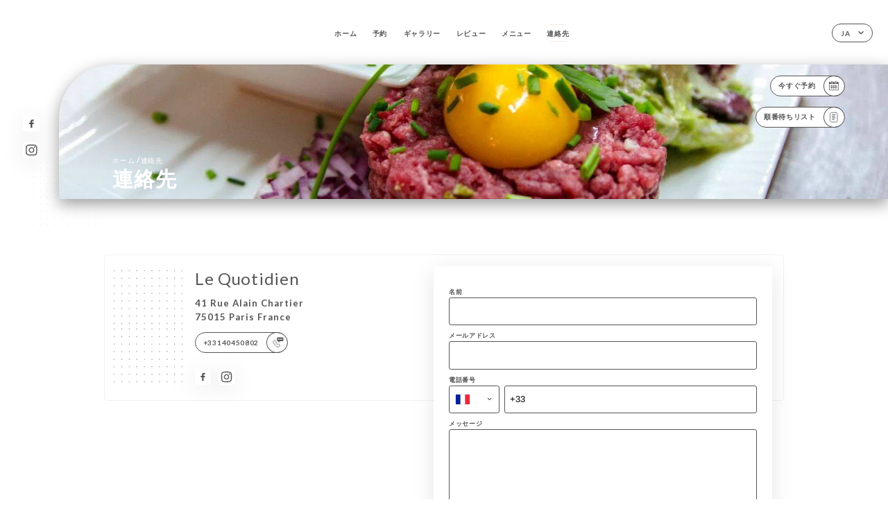

--- FILE ---
content_type: text/html; charset=UTF-8
request_url: https://lequotidienrestaurant.fr/ja/contact
body_size: 6729
content:
<!DOCTYPE html>
<html lang="ja">
    <head>
        <meta charset="utf-8">
        <meta name="viewport" content="width=device-width, initial-scale=1, maximum-scale=1">
        <meta name="csrf-token" content="tTgWcnqWAU97EHJMURD1HcQWU8pUedfhkpZgE4lA">
                    <link rel="apple-touch-icon" sizes="180x180" href="https://lequotidienrestaurant.fr/favicons/apple-touch-icon.png">
            <link rel="icon" type="image/png" sizes="32x32" href="https://lequotidienrestaurant.fr/favicons/favicon-32x32.png">
            <link rel="icon" type="image/png" sizes="16x16" href="https://lequotidienrestaurant.fr/favicons/favicon-16x16.png">
        
        <title>LE QUOTIDIEN | Site officiel, avis, prix et réservation en ligne </title>

        <!-- Styles -->
        <link rel="stylesheet" href="/css/app.css?id=0ef99605022392d7dced500510acf1e4">

        <script async src="https://www.googletagmanager.com/gtag/js?id=G-RBH1XXM88G"></script>
        <script>
            window.dataLayer = window.dataLayer || [];
            function gtag(){dataLayer.push(arguments);}

            gtag('js', new Date());
            gtag('set', { 'shop_id': '493', 'source': 'minisite', 'click_type': 'info' });
            gtag('config', 'G-RBH1XXM88G', { send_page_view: false });
            gtag('event', 'page_view', { 'shop_id': '493', 'source': 'minisite', 'click_type': 'info' });

            function gcallback(callback, timeout) {
                var called = false;
                function fn() {
                    if (!called) {
                        called = true;
                        callback();
                    }
                }
                setTimeout(fn, timeout || 1000);
                return fn;
            }

            function gevent(eventName, data = {}, timeout = null) {
                if (typeof data !== 'object') {
                    throw new Error('data must be an object.');
                }

                if (timeout !== null && (typeof timeout !== 'number' || timeout <= 0)) {
                    throw new Error('Timeout must be a valid positive number.');
                }

                data['source'] = data['source'] || 'uniiti';
                data['click_type'] = data['click_type'] || 'info';
                data['shop_id'] = '493';

                if (timeout && data['hitCallback']) {
                    data['hitCallback'] = gcallback(data['hitCallback'], timeout);
                }

                gtag('event', eventName, data);
            }
        </script>
        <!-- Scripts -->
        <script src="/js/app.js?id=4ef27fb7b2905857220db1d609121ff7" defer></script>       

        
    </head>
    <body>
        <div class="container white">
            <!-- Adding #header__navigation -->
<div class="header-contain ">
    <button type="button" class="burger-menu" id="burger_menu">
        <span class="burger-circle">
            <span class="burger-bars">
                <span class="first-bar"></span>
                <span class="second-bar"></span>
                <span class="third-bar"></span>
            </span>
        </span>
        <div class="menu-text">メニュー</div>
    </button>
    <div class="lang">
        <span class="btn-primary">
            <span class="text">
                ja
            </span>
            <span class="icon">
                <i class="ic ic-arrow-down"></i>
            </span>
        </span>
    
        <div class="lang_contain drop-flag">
    <div class="blur_lang"></div>
    <div class="lang_container ">
        <a href="#" class="close">
            <i class="ic ic-close"></i>
        </a>
        <div class="header_lang">
            <img src="/svg/shapes/language_illu.svg" alt="">
            <p>使用する言語を選択してください：</p>
        </div>
        <ul>
                                                                                                                                                                                                                                                                                                            <li>
                        <a class="active" href="/ja/contact">
                            <i class="flag flag-ja"></i>
                            <span>日本語</span>
                            <i class="ic ic_check_lang"></i>
                        </a>
                    </li>
                                                                                                                                                                                                    
                                                <li>
                        <a href="/fr/contact">
                            <i class="flag flag-fr"></i>
                            <span>フランス語</span>
                        </a>
                    </li>
                                                                <li>
                        <a href="/en/contact">
                            <i class="flag flag-en"></i>
                            <span>英語</span>
                        </a>
                    </li>
                                                                <li>
                        <a href="/es/contact">
                            <i class="flag flag-es"></i>
                            <span>スペイン語</span>
                        </a>
                    </li>
                                                                <li>
                        <a href="/ca/contact">
                            <i class="flag flag-ca"></i>
                            <span>カタルーニャ語</span>
                        </a>
                    </li>
                                                                <li>
                        <a href="/it/contact">
                            <i class="flag flag-it"></i>
                            <span>イタリア語</span>
                        </a>
                    </li>
                                                                <li>
                        <a href="/de/contact">
                            <i class="flag flag-de"></i>
                            <span>ドイツ語</span>
                        </a>
                    </li>
                                                                <li>
                        <a href="/pt/contact">
                            <i class="flag flag-pt"></i>
                            <span>ポルトガル語</span>
                        </a>
                    </li>
                                                                <li>
                        <a href="/sv/contact">
                            <i class="flag flag-sv"></i>
                            <span>スウェーデン語</span>
                        </a>
                    </li>
                                                                <li>
                        <a href="/zh/contact">
                            <i class="flag flag-zh"></i>
                            <span>简体中文（中国語）</span>
                        </a>
                    </li>
                                                                                            <li>
                        <a href="/ru/contact">
                            <i class="flag flag-ru"></i>
                            <span>ロシア語</span>
                        </a>
                    </li>
                                                                <li>
                        <a href="/ar/contact">
                            <i class="flag flag-ar"></i>
                            <span>アラビア語</span>
                        </a>
                    </li>
                                                                <li>
                        <a href="/nl/contact">
                            <i class="flag flag-nl"></i>
                            <span>オランダ語</span>
                        </a>
                    </li>
                                                                <li>
                        <a href="/ko/contact">
                            <i class="flag flag-ko"></i>
                            <span>한국어（韓国語）</span>
                        </a>
                    </li>
                                                                <li>
                        <a href="/cs/contact">
                            <i class="flag flag-cs"></i>
                            <span>チェコ語</span>
                        </a>
                    </li>
                                                                <li>
                        <a href="/el/contact">
                            <i class="flag flag-el"></i>
                            <span>ギリシャ語</span>
                        </a>
                    </li>
                                    </ul>
    </div>
</div>
    
    </div>
    <div class="blur-main-menu"></div>
    <section class="menu-bar">
        <div class="row">
            <span class="menu-close" id="menu_close"></span>
            <header>
                <!-- Header Menu navigation -->
                <div class="menu-overlay-mobile">
                    <div class="pattern-1 pattern-top pattern"></div>
                    <div class="pattern-1 pattern-bottom pattern"></div>
                    <!-- Social Media Links -->
                    <div class="social-networks">
                                                <a href="https://www.facebook.com/Lequotidienconvention/" target="_blank" title="Facebook">
                            <i class="fa-brands fa-facebook"></i>
                        </a>
                                                <a href="https://www.instagram.com/lequotidien15/" target="_blank" title="Instagram">
                            <i class="fa-brands fa-instagram"></i>
                        </a>
                                            </div>
                    <!-- Social Media Links -->
                </div>
                <!-- Header Menu navigation -->
                <div class="header__menu-right">
                    <div class=" menu__items">
                        <ul class="menu">
                                                                                                <li><a href="https://lequotidienrestaurant.fr/ja" class=" link">ホーム</a></li>
                                                                                                                                            <li><a href="https://lequotidienrestaurant.fr/ja/booking" class=" link">予約</a></li>
                                                                                                            
                                                                    
                                                                                                <li><a href="https://lequotidienrestaurant.fr/ja/gallery" class=" link">ギャラリー</a></li>
                                                                                                    
                                                                                                <li><a href="https://lequotidienrestaurant.fr/ja/opinions" class=" link">レビュー</a></li>
                                                                                                    
                                                                                                <li><a href="https://lequotidienrestaurant.fr/ja/services" class=" link">メニュー</a></li>
                                                                                                    
                                                                                                <li><a href="https://lequotidienrestaurant.fr/ja/contact" class="active link">連絡先</a></li>
                                                                                                    
                                                    </ul>
                    </div>
                </div>
                <!-- Header Menu navigation -->
            </header>
        </div>
    </section>
    <!-- End #header__navigation -->
</div>
    <div class="header-page">
        <div class="scroll-section">
            <!-- See more Button scroll -->            
        </div>  
        <!-- Square Pattern -->
        <div class="pattern-1 pattern-left pattern "></div>
        <!-- Square Pattern -->
        <main style="background-image: url('https://uniiti.com/images/shops/slides/f8425e753ef6e0f632a0278527c69aee265c0110.jpeg')" class="">
            <section>
                
                <!-- Voir sur la carte Button -->
                <div class="main-top vnoire-details">
                    <div class="header__menu-left">
                                                    <div class="menu__btns">
                                <a href="https://lequotidienrestaurant.fr/ja/booking" class="btn-primary">
                                    <span class="text">
                                        今すぐ予約
                                    </span>
                                    <span class="icon">
                                        <i class="ic ic-calendar"></i>
                                    </span>
                                </a>
                            </div>
                                                                                                                        <div class="menu__btns">
                            <a href="#" data-slug="le-quotidien" data-lang="ja" class="btn-primary waitlistBtn">
                                <span class="text">
                                    順番待ちリスト
                                </span>
                                <span class="icon">
                                    <i class="ic ic-waitlis"></i>
                                </span>
                            </a>
                            <div class="blur_lang"></div>
                            <div class="headerMenuLeftOpen ">
                                <a href="#" class="close">
                                    <i class="ic ic-close"></i>
                                </a>
                                <div class="content waitlistIframe">

                                </div>
                            </div>
                        </div>
                                            </div>
                </div>
                <!-- Voir sur la carte Button -->

                <div class="filter"></div>

                <!-- Social Media Links -->
                <div class="social-networks">
                                <a href="https://www.facebook.com/Lequotidienconvention/" target="_blank" title="Facebook">
                    <i class="fa-brands fa-facebook"></i>
                </a>
                                <a href="https://www.instagram.com/lequotidien15/" target="_blank" title="Instagram">
                    <i class="fa-brands fa-instagram"></i>
                </a>
                                </div>
                <!-- Social Media Links -->

                <!-- Content of Top main page -->
                <div class="main-middle ">
                    <div class="block-headline">
                        <a href="#">ホーム <span>/</span>連絡先</a>
                        <h1>
                            連絡先
                        </h1>
                    </div>
                </div>
                <!-- Content of Top main page -->

            </section>
        </main>
        <section class="quotes reach">
        <div class="contain">
            <div class="row">
                            </div>
        </div>
    </section>
    <section class="contact">
        <div class="contain">
            <div class="row">
                <div class="pattern-contact"></div>
                <div class="pattern-contact" style="bottom: 16px; top: auto;"></div>
                <div class="left">
                    <h2>
                        Le Quotidien
                    </h2>
                    <p>
                                                    <span>41 Rue Alain Chartier</span>
                            <span>75015 Paris France</span>
                                            </p>

                                            <a href="tel:+33140450802" class="btn-primary phone_btn">
                            <span class="text">
                                +33140450802
                            </span>
                            <span class="icon">
                                <i class="ic ic-phone"></i>
                            </span>
                        </a>
                    
                    <div class="social-networks">
                                                    <a href="https://www.facebook.com/Lequotidienconvention/" target="_blank" title="Facebook">
                                <i class="fa-brands fa-facebook"></i>
                            </a>
                                                    <a href="https://www.instagram.com/lequotidien15/" target="_blank" title="Instagram">
                                <i class="fa-brands fa-instagram"></i>
                            </a>
                                            </div>
                </div>
                <div class="right">
                    <div class="field-wrapper">
                        <div id="message-wrap" class="">
                        </div>
                                                                    </div>
                    <form id="form" method="POST"
      action="https://lequotidienrestaurant.fr/ja/submit-form"
      class="" data-message-empty="エラー メッセージを入力してください" data-phone-empty="エラー 電話番号を入力してください" data-email-empty="エラー メールアドレスが入力してください" data-emailphone-type="メールアドレスと電話番号の形式が有効ではありません。" data-email-type="エラー メールアドレスの形式が有効ではありません。（例：myemail@domain.com）。" data-phone-type="エラー 電話番号の形式が有効ではありません。（例：+33611223344）" data-confirm="すべての必須フィールドをご確認ください" data-done="メッセージが送信されました。早急にご連絡いたします。"
>
    <input type="hidden" name="_token" value="tTgWcnqWAU97EHJMURD1HcQWU8pUedfhkpZgE4lA">
    
    <div class="input-holder">
    <label for="name">
    名前
</label>
    <input class="input checkfield" required="required"
           name="name"
           id="name"
        class="checkfield" required="required"
        >
</div>
                        <div class="input-holder">
    <label for="email">
    メールアドレス
</label>
    <input class="input checkfield" type="email" required="required"
           name="email"
           id="email"
        class="checkfield" type="email" required="required"
        >
</div>
                        <div class="input-holder">
    <label for="telephone">
    電話番号
</label>
    <input class="input phone-number checkfield" required="required"
           name="telephone"
           id="telephone"
        class="phone-number checkfield" required="required"
        >
</div>
                        <div class="input-holder">
    <label for="message">
    メッセージ
</label>

    <textarea
        name="message"
        id="message"
        rows="7"
        required
        class="checkfield input" required="required"
    ></textarea>
</div>
                        <div class="label-mentions">
                            フランス消費者法第L.223-2条に基づき、消費者は電話勧誘を拒否するためにBloctelリストに登録する権利があることが改めて通知されます：
                            <a href='https://bloctel.gouv.fr' target='_blank'>bloctel.gouv.fr</a>
                        </div>
                        <div class="input-holder">
    <button id="sendform" type="submit" class="btn-primary">
        <span class="text">
            送信
        </span>
        <span class="icon">
            <i class="ic ic-arrow-right"></i>
        </span>
    </button>
</div>
</form>
                </div>
            </div>
        </div>
    </section>
    <!-- Map Section -->
    <section class="map-holder">

        <div class="map-shadow-top"></div>
        <div class="map-shadow-bottom"></div>
        <div id="map" class="map"></div>

        <div class="map-details">
            <div class="contain">
                <div class="row">
                    <div class="map-info">
                        <div class="top-info">
                            <div class="left">
                                <i class="ic ic-map-black"></i>
                                <p>
                                                                            <span>41 Rue Alain Chartier</span>
                                        <span>75015 Paris France</span>
                                                                    </p>
                            </div>
                            <div class="right">
                                                                    <a href="https://www.google.com/maps/place/?q=place_id:ChIJp366TRVw5kcRSTf5Ot4HQq4" target="_blank" class="see-more">
                                        <i class="ic ic-arrow-right"></i>
                                    </a>
                                                            </div>
                        </div>
                        <div class="days-info">
                            <ul class="">
                                
                                                                <li>
                                    <span class="days">月曜日</span>
                                    <span class="hours">
                                                                                    07:00-23:30
                                                                                </span>
                                </li>
                                                                <li>
                                    <span class="days">火曜日</span>
                                    <span class="hours">
                                                                                    07:00-23:30
                                                                                </span>
                                </li>
                                                                <li>
                                    <span class="days">水曜日</span>
                                    <span class="hours">
                                                                                    07:00-23:30
                                                                                </span>
                                </li>
                                                                <li>
                                    <span class="days">木曜日</span>
                                    <span class="hours">
                                                                                    07:00-23:30
                                                                                </span>
                                </li>
                                                                <li>
                                    <span class="days">金曜日</span>
                                    <span class="hours">
                                                                                    07:00-23:30
                                                                                </span>
                                </li>
                                                                <li>
                                    <span class="days">土曜日</span>
                                    <span class="hours">
                                                                                    07:00-23:30
                                                                                </span>
                                </li>
                                                                <li>
                                    <span class="days">日曜日</span>
                                    <span class="hours">
                                                                                    07:00-23:30
                                                                                </span>
                                </li>
                                                            </ul>
                        </div>
                    </div>
                </div>
            </div>
        </div>
    </section>
    <!-- End Map Section -->

    </div>

            <section class="badges-footer">
                <div class="contain">
                    <div class="row ">
                        <h3>その他のサイト：</h3>
                        <ul>
                                                            <li class="tooltip">
                                    <a href="https://www.tripadvisor.fr/Restaurant_Review-g187147-d8275037-Reviews-Le_Quotidien-Paris_Ile_de_France.html" target="_blank">
                                        <i class="bd bd-tripadvisor"></i>
                                    </a>
                                    <span class="tooltiptext">Trip Advisor</span>
                                </li>
                                                            <li class="tooltip">
                                    <a href="https://www.yelp.com/biz/le-quotidien-paris" target="_blank">
                                        <i class="bd bd-yelp"></i>
                                    </a>
                                    <span class="tooltiptext">Yelp</span>
                                </li>
                                                            <li class="tooltip">
                                    <a href="https://uniiti.com/shop/le-quotidien" target="_blank">
                                        <i class="bd bd-uniiti"></i>
                                    </a>
                                    <span class="tooltiptext">Uniiti</span>
                                </li>
                                                            <li class="tooltip">
                                    <a href="https://www.pagesjaunes.fr/pros/05350402" target="_blank">
                                        <i class="bd bd-pagesjaunes"></i>
                                    </a>
                                    <span class="tooltiptext">Pages Jaunes</span>
                                </li>
                                                            <li class="tooltip">
                                    <a href="https://www.petitfute.com/v17231-17289-paris-75015/c1165-restaurants/c4-cuisine-francaise/1600864-le-quotidien.html" target="_blank">
                                        <i class="bd bd-petitfute"></i>
                                    </a>
                                    <span class="tooltiptext">Le Petit futé</span>
                                </li>
                                                    </ul>
                    </div>
                </div>
            </section>

            <section class="footer">
                <div class="contain">
                    <div class="row">
                        <div class="footer-container">
                            <div class="footer-identity">
                                <h2>Le Quotidien</h2>
                                <address>
                                                                            <span>41 Rue Alain Chartier</span>
                                        <span>75015 Paris France</span>
                                                                    </address>
                                                                    <a href="tel:+33140450802" class="btn-primary phone_btn">
                                        <span class="text">
                                            +33140450802
                                        </span>
                                        <span class="icon">
                                            <i class="ic ic-phone"></i>
                                        </span>
                                    </a>
                                                                <div class="lang">
                                    <span class="btn-primary">
                                        <span class="text">
                                            ja
                                        </span>
                                        <span class="icon">
                                            <i class="ic ic-arrow-down"></i>
                                        </span>
                                    </span>
                                
                                    <div class="lang_contain drop-flag">
    <div class="blur_lang"></div>
    <div class="lang_container ">
        <a href="#" class="close">
            <i class="ic ic-close"></i>
        </a>
        <div class="header_lang">
            <img src="/svg/shapes/language_illu.svg" alt="">
            <p>使用する言語を選択してください：</p>
        </div>
        <ul>
                                                                                                                                                                                                                                                                                                            <li>
                        <a class="active" href="/ja/contact">
                            <i class="flag flag-ja"></i>
                            <span>日本語</span>
                            <i class="ic ic_check_lang"></i>
                        </a>
                    </li>
                                                                                                                                                                                                    
                                                <li>
                        <a href="/fr/contact">
                            <i class="flag flag-fr"></i>
                            <span>フランス語</span>
                        </a>
                    </li>
                                                                <li>
                        <a href="/en/contact">
                            <i class="flag flag-en"></i>
                            <span>英語</span>
                        </a>
                    </li>
                                                                <li>
                        <a href="/es/contact">
                            <i class="flag flag-es"></i>
                            <span>スペイン語</span>
                        </a>
                    </li>
                                                                <li>
                        <a href="/ca/contact">
                            <i class="flag flag-ca"></i>
                            <span>カタルーニャ語</span>
                        </a>
                    </li>
                                                                <li>
                        <a href="/it/contact">
                            <i class="flag flag-it"></i>
                            <span>イタリア語</span>
                        </a>
                    </li>
                                                                <li>
                        <a href="/de/contact">
                            <i class="flag flag-de"></i>
                            <span>ドイツ語</span>
                        </a>
                    </li>
                                                                <li>
                        <a href="/pt/contact">
                            <i class="flag flag-pt"></i>
                            <span>ポルトガル語</span>
                        </a>
                    </li>
                                                                <li>
                        <a href="/sv/contact">
                            <i class="flag flag-sv"></i>
                            <span>スウェーデン語</span>
                        </a>
                    </li>
                                                                <li>
                        <a href="/zh/contact">
                            <i class="flag flag-zh"></i>
                            <span>简体中文（中国語）</span>
                        </a>
                    </li>
                                                                                            <li>
                        <a href="/ru/contact">
                            <i class="flag flag-ru"></i>
                            <span>ロシア語</span>
                        </a>
                    </li>
                                                                <li>
                        <a href="/ar/contact">
                            <i class="flag flag-ar"></i>
                            <span>アラビア語</span>
                        </a>
                    </li>
                                                                <li>
                        <a href="/nl/contact">
                            <i class="flag flag-nl"></i>
                            <span>オランダ語</span>
                        </a>
                    </li>
                                                                <li>
                        <a href="/ko/contact">
                            <i class="flag flag-ko"></i>
                            <span>한국어（韓国語）</span>
                        </a>
                    </li>
                                                                <li>
                        <a href="/cs/contact">
                            <i class="flag flag-cs"></i>
                            <span>チェコ語</span>
                        </a>
                    </li>
                                                                <li>
                        <a href="/el/contact">
                            <i class="flag flag-el"></i>
                            <span>ギリシャ語</span>
                        </a>
                    </li>
                                    </ul>
    </div>
</div>
                                
                                </div>
                            </div>
                            <div class="footer-list ">
                                <ul>
                                                                                                                        <li><a href="https://lequotidienrestaurant.fr/ja" class="link">ホーム</a></li>
                                                                                                                                                                <li><a href="https://lequotidienrestaurant.fr/ja/gallery" class="link">ギャラリー</a></li>
                                                                                                                                                                <li><a href="https://lequotidienrestaurant.fr/ja/opinions" class="link">レビュー</a></li>
                                                                                                                                                                <li><a href="https://lequotidienrestaurant.fr/ja/services" class="link">メニュー</a></li>
                                                                                                                                                                <li><a href="https://lequotidienrestaurant.fr/ja/contact" class="link">連絡先</a></li>
                                                                                                                <li><a href="https://lequotidienrestaurant.fr/ja/legal-notice">法的通知</a></li>
                                </ul>
                            </div>
                                                        <div class="divider"></div>
                            <div class="newsletter ">
                                <div class="right">
                                    <div class="newsletter-details">
    <h2>
        Le Quotidienのすべてのニュースをフォロー
    </h2>
    <!-- Social Media Links -->
    <div class="social-networks">
            <a href="https://www.facebook.com/Lequotidienconvention/" target="_blank" title="Facebook">
            <i class="fa-brands fa-facebook"></i>
        </a>
            <a href="https://www.instagram.com/lequotidien15/" target="_blank" title="Instagram">
            <i class="fa-brands fa-instagram"></i>
        </a>
        </div>
    <!-- Social Media Links -->
    <p>
        ニュースレターに登録して、今後のイベントやプロモーションの最新情報を入手してください。
    </p>
    <div class="info-letter"></div>
    <div class="form-input">
        <form id="form" method="POST"
      action="https://lequotidienrestaurant.fr/ja/submit-newsletter"
      class="form-letter"
>
    <input type="hidden" name="_token" value="tTgWcnqWAU97EHJMURD1HcQWU8pUedfhkpZgE4lA">
    
    <input class="checkfield" name="email" placeholder="メールアドレス…">
            <button id="addLetter" type="submit">OK</button>
</form>
    </div>
</div>                                </div>
                            </div>
                                                        
                        </div>
                        <div class="copyright-container">
                            <div class="copyright">© Copyright 2026 - Le Quotidien - all rights reserved</div>
                            <div class="designed-by ">
                                <span>UNIITI作成ウェブサイト</span>
                                <span class="ic ic-heart"></span>
                                <span>愛を込めて、</span>
                                <div class="dashed"></div>
                                <span class="ic ic-eiffeltower"></span>
                                <span>パリより <a href="https://uniiti.com/" target="_blank">Uniiti</a></span>
                            </div>
                        </div>
                    </div>
                </div>
            </section>

            <!-- Scroll bottom secttion-->
                                                <nav class="reserve-section">    
                        <a href="https://lequotidienrestaurant.fr/ja/booking" target=&quot;_blank&quot;>
                            <i class="illu illu-waitlist"></i>
                            <span>今すぐ予約</span>
                        </a>
                    </nav>                    
                            
            <!-- Quick links-->
            <nav class="nav-mobile">
                                                                                        <a href="https://lequotidienrestaurant.fr/ja/booking"><i class="illu illu-reserver" title="Réserver"></i> 予約</a>                
                                                                                                        <a href="https://lequotidienrestaurant.fr/ja/services"><i class="illu illu-menu" title="Carte"></i> メニュー</a>
                                                                                                            <a class="waitlistBtn" data-slug="le-quotidien" data-lang="ja" href="#"><i class="illu illu-waitlist" title="Liste d’attente"></i> 順番待ちリスト</a>
                            <div class="blur_lang"></div>
                            <div class="headerMenuLeftOpen ">
                                <a href="#" class="close">
                                    <i class="ic ic-close"></i>
                                </a>
                                <div class="content waitlistIframe">

                                </div>
                            </div>
                                                                                                        <a href="https://maps.google.com/?q=48.837226,2.2972099" target="_blank"><i class="illu illu-itineraire" title="Itinéraire"></i> Itinéraire</a>                    
                                                </nav>



        </div>

        
        <style>        
            main section .see-more .square,
            .header-page .articles .contain .row .card .content .left h2::after,
            .header-page .events .contain .row .card .content .left h2::after,
            .faq .contain .row .question::after, .legales .contain .row .question::after,
            .row header .header__menu-right .menu__items .menu li .link:hover::after,
            .row header .header__menu-right .menu__items .menu li .link:hover::before,
            .row header .header__menu-right .menu__items .menu li .active::before,
            .row header .header__menu-right .menu__items .menu li .active::after,
            section .contain .row .latest-news .news-content .left .title a::after,
            .scroll-section .see-more .square,
            .services_items::after,
            .services .contain .row .services_menu .services_pack .info_menu .info p::after,
            .social-networks .diveder,
            .reserve-section,
            .container.dark .both-btn .divider,
            .container.black .both-btn .divider {
                background-color: #F5E9E1;
            }
            .black main section .filter {
                background-color: #FFFFFF;
                opacity: 0                
            }
            .row .about-us .description,
            main section .see-more .arrow,
            .scroll-section .see-more .square,
            .scroll-section .see-more .arrow,
            .btn-primary:hover,
            .btn-primary:hover .icon,
            .see-more:hover,
            .read-more a:hover,
            .read-more span:hover,
            .container.dark .btn-primary:hover,
            main section .main-bottom .block-avis .link-arrow a:hover,
            .services .contain .row .header .tabs .tab-item a.active-item,
            .services .contain .row .header .tabs .tab-item a:hover {
                border-color: #F5E9E1 !important;
            }
            .container .lang .lang_contain .lang_container ul li a:hover,
            .container .lang .lang_contain .lang_container ul li a.active {
                border-color: #F5E9E1 !important;
                box-shadow: 0px 8px 34px rgba(0, 0, 0, 0.06);
            }
            .pattern,
            .row .review .right-review .ic-quote-left,
            .row .review .right-review .ic-quote-right,
            .quotes .row .ic,
            .container.black main section .main-middle .mobile-pattern,
            main section .main-middle .mobile-pattern,
            .news-articles .left .arrows-news,
            .services .contain .row .notice .ic-info-services,
            .services .contain .row .services_menu .divider i,
            section .contain .row .latest-news .news-image,
            .news-articles .right .articles-card .image,
            .container.dark .reserve-section a .illu-reserver,
            .container.dark .reserve-section a .illu-order,
            .container.black .reserve-section a .illu-reserver,
            .container.black .reserve-section a .illu-order,
            .container.dark .reserve-section a .illu-waitlist,
            .container.black .reserve-section a .illu-waitlist,
            .container .lang .lang_contain .lang_container ul li .ic_check_lang,
            .gallery .row .video-swiper .swiper-slide-video .swiper-slide .thumb_cover{ 
                background-color: #F5E9E1;
                -webkit-mask-size: contain;
                mask-size: cover;
                -webkit-mask-repeat: no-repeat;
                -webkit-mask-position: center center;                
            }
            .container.dark .reserve-section span,
            .container.black .reserve-section span {
                color: #F5E9E1;
            }
            .row .about-us .description a,
            .article-detail .contain .row .content .content-description a{
                color: #F5E9E1;
                text-decoration: underline;
                display: inline-block;
            }
            .booking .row .links a:hover,
            .booking .contain .row .iframe .links a:hover,
            .usel .contain .row .iframe .links a:hover {
                border-color: #F5E9E1;
                color: #F5E9E1 !important;
            }
            main section .main-middle .block-headline h1 {
                font-size: clamp(30px, 60px, 50px);
            }
            @media  screen and (max-width: 1024px) {
                main section .main-middle .block-headline .block-logo .filter-logo-desktop {
                        display: none;
                }
                main section .main-middle .block-headline .block-logo .filter-logo-mobile {
                    display: flex;
                    align-items: center;
                    justify-content: center;                    
                }                
                main section .main-middle .block-headline h1 {
                    font-size: clamp(30px,60px, 50px);
                    line-height: 60px;
                }
            }
        </style>
    </body>
</html>
<script>
    translation = {
        empty_field: 'エラー メールアドレスが入力してください',
        newsletter_success: 'ニュースレターへの登録が完了しました。',
        newsletter_error: 'メールアドレスの形式が有効ではありません。（例：name@domain.com）。',
        newsletter_exist: 'エラー すでにニュースレターにご登録いただいています',
    },
    shop = {
        longitude: '2.2972099',
        latitude: '48.837226'
    },
    env = {
        BOOKING_PARAM: 'https://uniiti.com',
        CURRENT_DOMAIN: 'lequotidienrestaurant.fr',
        uniiti_id: '493',
        MAP_API_TOKEN:  '2a13d35f-bfc9-4a00-aa02-10963c4ece41',
    }
</script>



--- FILE ---
content_type: image/svg+xml
request_url: https://lequotidienrestaurant.fr/svg/icons/heart.svg
body_size: 589
content:
<svg xmlns="http://www.w3.org/2000/svg" width="36" height="37" viewBox="0 0 36 37">
    <g fill="none" fill-rule="evenodd">
        <g fill="#FF2D55">
            <g>
                <g>
                    <g>
                        <path d="M22.876 6.537c-1.762 0-3.376.633-4.628 1.684-1.275-1.052-2.909-1.684-4.69-1.684-4.076 0-7.38 3.31-7.38 7.393 0 1.795.638 3.44 1.7 4.72.317.383.673.733 1.06 1.046l9.768 9.628 9.275-10.423c1.29-1.314 2.107-3.13 2.107-5.139 0-3.99-3.229-7.225-7.212-7.225z" transform="translate(-1162 -4556) translate(0 4057) translate(258 450.815) translate(904 49.089)"/>
                    </g>
                </g>
            </g>
        </g>
    </g>
</svg>


--- FILE ---
content_type: image/svg+xml
request_url: https://lequotidienrestaurant.fr/svg/icons/Check_lang.svg
body_size: 97
content:
<svg width="24" height="24" viewBox="0 0 24 24" fill="none" xmlns="http://www.w3.org/2000/svg">
<path d="M5 11.5L10 17L20 6" stroke="#C97A17" stroke-linecap="round" stroke-linejoin="round"/>
</svg>
